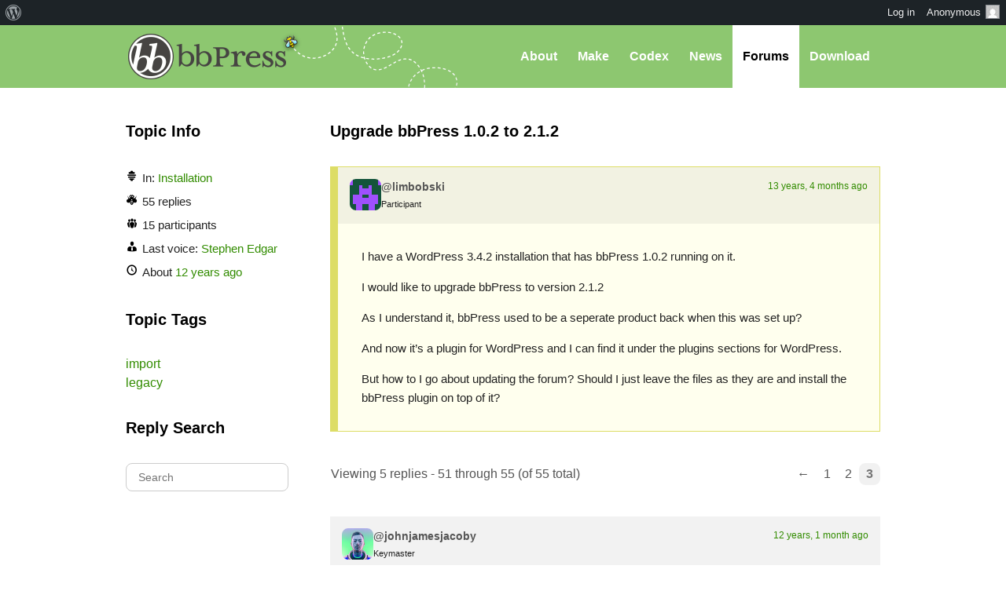

--- FILE ---
content_type: application/javascript
request_url: https://bbpress.org/wp-content/plugins/bbpress/templates/default/js/engagements.min.js?ver=2.7.0-alpha-2
body_size: 287
content:
jQuery(document).ready((function(t){function e(e,o,n,a,c){var b={action:e,id:o,type:n,nonce:a};t.post(bbpEngagementJS.bbp_ajaxurl,b,(function(e){e.success?t(c).html(e.content):(e.content||(e.content=bbpEngagementJS.generic_ajax_error),window.alert(e.content))}))}t("#favorite-toggle").on("click","span a.favorite-toggle",(function(o){o.preventDefault(),e("favorite",t(this).data("bbp-object-id"),t(this).data("bbp-object-type"),t(this).data("bbp-nonce"),"#favorite-toggle")})),t("#subscription-toggle").on("click","span a.subscription-toggle",(function(o){o.preventDefault(),e("subscription",t(this).data("bbp-object-id"),t(this).data("bbp-object-type"),t(this).data("bbp-nonce"),"#subscription-toggle")})),t(".bbp-alert-outer").on("click",".bbp-alert-close",(function(e){e.preventDefault(),t(this).closest(".bbp-alert-outer").fadeOut()})),t(".bbp-alert-outer").on("click",(function(e){this===e.target&&t(this).closest(".bbp-alert-outer").fadeOut()})),t(document).keyup((function(e){27===e.keyCode&&t(".bbp-alert-outer .bbp-alert-close").click()}))}));